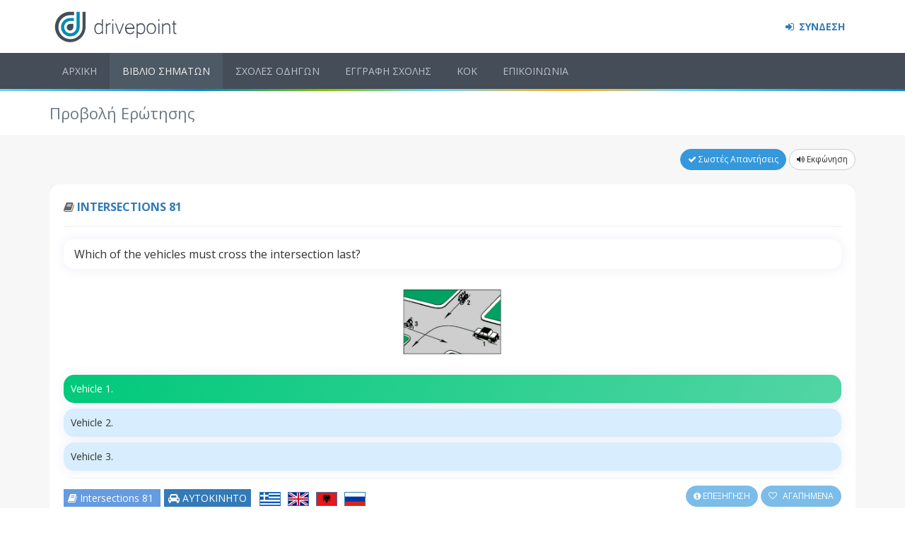

--- FILE ---
content_type: text/html; charset=utf-8
request_url: https://www.drivepoint.gr/erotiseis/1727-which-of-the-vehicles-must-cross-the-intersection-last
body_size: 4457
content:
<!DOCTYPE html>
<html lang="el">
<head>
  <title>ΔΙΑΣΤΑΥΡΩΣΕΙΣ 81 - Ερωτήσεις ΚΟΚ για τα Τεστ Οδήγησης</title>


  <meta property="og:locale" content="el_GR"/>
  <meta property="fb:app_id" content="1943709609200131"/>
  <meta name="turbolinks-cache-control" content="no-cache">
  <script>
    window.sentryOnLoad = function () {
    const replayInt = Sentry.replayIntegration({maskAllText: false})
      Sentry.init({
        release: "21.7.24..4",
          replaysSessionSampleRate: 0,
            replaysOnErrorSampleRate: 0,
          integrations: [replayInt],
      });


    };
  </script>


  <script
    src="https://js.sentry-cdn.com/f5e39110a26c9eee4ca419f6bed45537.min.js"
    crossorigin="anonymous" data-lazy="no"
  ></script>

    <meta property="og:url" content="https://www.drivepoint.gr"/>
    <meta property="og:type" content="website"/>
    <meta property="og:title" content="Έξυπνα Τεστ Οδήγησης και Εργαλεία για Σχολές Οδηγών "/>
    <meta property="og:description" content="Τεστ οδήγησης (σήματα) με την πιο έξυπνη εφαρμογή που καταγράφει τις απαντήσεις σου, επεξήγηση με κείμενο και animation,
     αναλυτικά στατιστικά, άμεση παρακολούθηση από την σχολή σου."/>
    <meta property="og:image" content="https://www.drivepoint.gr/images/homepage-browser-fb.jpg"/>

  <meta name="csrf-param" content="authenticity_token" />
<meta name="csrf-token" content="e5vhKMCrpRY8q78HgYjeb5SDwJ6wRuGsRClQ4PZhUnlF7XT6DxdJKx3PIjyGTEEL9U7m7Q5ZkoqOsA5XyuWdDQ==" />
<meta http-equiv="Content-Type" content="text/html; charset=utf-8"/>
  <meta name="description" content="Which of the vehicles must cross the intersection last?"/>
<meta content="width=device-width, initial-scale=1" name="viewport"/>
<meta name="theme-color" content="#4D545B">
<meta property="fb:app_id" content="1943709609200131"/>

<script src="/assets/application-766d58fc6d8b030a47572632692cd6296180378d7bab98af4581453ac0c1c7a6.js"></script>
<link href="https://fonts.googleapis.com/css?family=Open+Sans:400,300,600,700&subset=all" rel="stylesheet" type="text/css"/>

<link rel="stylesheet" media="all" href="/assets/application-c6d3ed4159a9c48da7d6f62281f61e232d98c8281a54cee85ae0131fd239f66b.css" />

<script src="/packs/application-72d60a3649b5e929c624.js"></script>
<link rel="stylesheet" media="screen" href="/packs/application-14d9e49e0690a85c8a2821896696a7ed.css" />




    <meta name="turbolinks-cache-control" content="no-cache">
  </script>

  <!--google analytics-->
  <script type="text/javascript">
      (function (i, s, o, g, r, a, m) {
          i['GoogleAnalyticsObject'] = r;
          i[r] = i[r] || function () {
              (i[r].q = i[r].q || []).push(arguments);
          }, i[r].l = 1 * new Date();
          a = s.createElement(o),
              m = s.getElementsByTagName(o)[0];
          a.async = 1;
          a.src   = g;
          m.parentNode.insertBefore(a, m);
      })(window, document, 'script', 'https://www.google-analytics.com/analytics.js', 'ga');
      ga('create', 'UA-71145317-2', 'auto');
  </script>

</head>

<body class="page-container-bg-solid ">
<div id="fb-root" data-turbolinks-permanent></div>





<div class="page-wrapper">

  <div class="flash-messages text-center">
</div>

  <!-- head row -->
  <div class="page-wrapper-row">
    <div class="page-wrapper-top">
      <div class="page-header">
        <div class="page-header-top">
  <div class="container">

    <div class="page-logo">
      <a href="/"><img class="logo-default" alt="Drivepoint.gr" src="/assets/logo-svg-91fbf39968fc3570de2b00bdafdbed57ecec54fdec97d5622943d55d81182c29.svg" /></a>
    </div>

    <a href="javascript:;" class="menu-toggler"></a>

    <div class="top-menu">
      <ul class="nav navbar-nav pull-right">
            <li>
              <a style="font-weight: 900;" href="/login">
                  <i class="fa fa-sign-in" aria-hidden="true"></i>
                  ΣΥΝΔΕΣΗ
</a>            </li>
      </ul>
    </div>

  </div>
</div>

        <div class="page-header-menu">
  <div class="container">
    <!-- menu -->
    <div class="hor-menu  ">
      <ul id="top-nav" class="nav navbar-nav">

          <li><a href="/">ΑΡΧΙΚΗ</a></li>
<li><a href="/erotiseis">ΒΙΒΛΙΟ ΣΗΜΑΤΩΝ</a></li>
<li><a href="/sxoles-odigon">ΣΧΟΛΕΣ ΟΔΗΓΩΝ</a></li>
<li><a href="/eggrafi">ΕΓΓΡΑΦΗ ΣΧΟΛΗΣ</a></li>
<li><a href="/kodikas-odikis-kukloforias">ΚΟΚ</a></li>
<li><a href="/epikoinonia">ΕΠΙΚΟΙΝΩΝΙΑ</a></li>

      </ul>
    </div>
  </div>
</div>

      </div>
    </div>
  </div>

  <div class="stripes-new" id="stripes"></div>

  <!-- middle row -->
  <div class="page-wrapper-row full-height">
    <div class="page-wrapper-middle">
      <div class="page-container">
        <div class="page-content-wrapper">
          <div class="page-head">
  <div class="container">
    <div class="page-title">
      <h1>Προβολή Ερώτησης</h1>
    </div>
  </div>
</div>


          <div class="page-content ">

            <div class="container">

              



<div id="json-container" data-questions="{&quot;user_options&quot;:{&quot;finished&quot;:false,&quot;sound&quot;:false,&quot;disable_explanation&quot;:null,&quot;user_signed_in&quot;:false},&quot;favorites&quot;:[],&quot;questions&quot;:[&quot;{\&quot;id\&quot;:1727,\&quot;text\&quot;:\&quot;Which of the vehicles must cross the intersection last?\&quot;,\&quot;slug\&quot;:\&quot;1727-which-of-the-vehicles-must-cross-the-intersection-last\&quot;,\&quot;image\&quot;:\&quot;/assets/testdrive/d081-cca9b9e1f093fb3425fef2b62f963bb920bc25a50703b2c18c38c3aae09ab315.jpg\&quot;,\&quot;sound\&quot;:null,\&quot;explanation\&quot;:\&quot;Vehicle 1 will last cross the junction because as it turns it has everyone on its right.\&quot;,\&quot;explanation_img\&quot;:\&quot;/assets/explanations/diastauroseis-81-3d26c1b656cdd78979014cda3755690f4373e15dbbfd7afad9ce7b4ba24626f6.gif\&quot;,\&quot;explanation_sound\&quot;:null,\&quot;section\&quot;:\&quot;ΔΙΑΣΤΑΥΡΩΣΕΙΣ\&quot;,\&quot;section_id\&quot;:4,\&quot;section_slug\&quot;:\&quot;diastauroseis\&quot;,\&quot;num\&quot;:81,\&quot;questionnaire_num\&quot;:null,\&quot;category\&quot;:2,\&quot;lang\&quot;:\&quot;en\&quot;,\&quot;options\&quot;:[{\&quot;id\&quot;:4828,\&quot;text\&quot;:\&quot;Vehicle 3.\&quot;,\&quot;sound\&quot;:null,\&quot;is_correct\&quot;:false},{\&quot;id\&quot;:4827,\&quot;text\&quot;:\&quot;Vehicle 2.\&quot;,\&quot;sound\&quot;:null,\&quot;is_correct\&quot;:false},{\&quot;id\&quot;:4826,\&quot;text\&quot;:\&quot;Vehicle 1.\&quot;,\&quot;sound\&quot;:null,\&quot;is_correct\&quot;:true}]}&quot;]}"></div>

<div id="question-list" style="background-color: white; height: 200px; width: 100%">
</div>


            </div>
          </div>

        </div>
      </div>
    </div>
  </div>


  <!-- bottom row -->
  <div class="page-wrapper-row">
    <div class="page-wrapper-bottom">
      <!-- custom prefooter with content_for inside views -->
      <div class="page-prefooter">
  <div class="container">
    <div class="row">
      <div class="col-md-5 col-sm-4 col-xs-12 footer-block">
        <h2>Είσαι εκπαιδευτής;</h2>
        <p class="margin-bottom-20">Αν είσαι εκπαιδευτής και σε ενδιαφέρει να συνεργαστείς με το drivepoint.gr, <a href="/eggrafi">πάτησε εδώ</a> για να δεις τις δυνατότητες της εφαρμογής και να κάνεις εγγραφή!</p>
        <h2>Σχετικά με εμάς</h2>
        <p>Κάνε τα <a href="https://www.drivepoint.gr">τεστ οδήγησης (σήματα) του ΚΟΚ</a> με την πιο έξυπνη εφαρμογή και πέρνα το επίσημο τεστ του Υπουργείου με την πρώτη! Το drivepoint.gr παρέχει στις σχολές οδηγών τα εργαλεία που χρειάζονται για την διαχείριση και την θεωρητική εκπαίδευση των μαθητών τους.</p>
      </div>

      <div class="col-md-4 col-sm-4 col-xs-12 footer-block">
        <h2>Σε βοηθήσαμε;</h2>
        Κάνε μας ένα Like!
        <div class="" data-turbolinks-permanent>
          <div class="fb-page" data-href="https://www.facebook.com/drivepoint.gr" data-show-posts="false"
               data-small-header="true" data-adapt-container-width="true" data-hide-cover="false" data-show-facepile="true">
          </div>
        </div>
      </div>

      <div class="col-md-3 col-sm-4 col-xs-12 footer-block">
        <h2>Υποστήριξη</h2>
        <address class="">

          <div class="margin-bottom-10">
            <i class="fa fa-question-circle" aria-hidden="true"></i> <a href="/help">Βοήθεια</a>
          </div>
          <strong>Email:</strong>
          <br>
          <i class="fa fa-envelope" aria-hidden="true"></i> <a href="mailto:info@drivepoint.gr">info@drivepoint.gr</a>
          <div class="fb-message-us margin-top-20">
            <a href="https://www.messenger.com/t/drivepoint.gr/" class="fb-message-blue" target="_blank">
              <i></i> <span>Messenger</span>
            </a>
          </div>
        </address>
      </div>
    </div>
  </div>
</div>
      <div class="page-footer">
  <div class="container">
    <div class="row">
      <div class="col-md-12 pull-left">
        Όλα τα πνευματικά δικαιώματα είναι κατοχυρωμένα. Απαγορέυεται ρητώς η αναδιανομή, τροποποίηση,
        αναπαραγωγή, αναδημοσίευση, αντιγραφή των κειμένων, των πολυμέσων και της διάταξης του drivepoint.gr,
        βάσει του νόμου 2121/1993 περί πνευματικής ιδιοκτησίας. Τα κείμενα και οι εικόνες των ερωτήσεων
        αποτελούν πνευματική ιδιοκτησία του Υ.Μ.Ε.
        <br>
      </div>
    </div>
    <div class="row">
          <div class="col-md-12 pull-left" style="margin-top: 1rem; font-weight: bold;">
          A project by <a href="http://voidlabs.ai" target='_blank'>Void Labs</a>, &copy;2024
          </div>
        </div>
  </div>
</div>

      <div class="scroll-to-top">
        <i class="fa fa-arrow-circle-up"></i>
      </div>
    </div>
  </div>
</div><!-- page-wrapper end -->


<!--SCRIPTS-->
<script src="/assets/app-404ea7f14cc3add3c2027a38e126423f0e611ec5ae849b283e1a0a829bc5b3e9.js"></script>


<script src="/assets/layout-e1587e53ec8610b85a2afb7bd8f1e5654a6ed15adf4b98203ad02a0af66be898.js"></script>

</body>
</html>



--- FILE ---
content_type: image/svg+xml
request_url: https://www.drivepoint.gr/assets/logo-svg-91fbf39968fc3570de2b00bdafdbed57ecec54fdec97d5622943d55d81182c29.svg
body_size: 1962
content:
<?xml version="1.0" encoding="utf-8"?>
<!-- Generator: Adobe Illustrator 19.0.0, SVG Export Plug-In . SVG Version: 6.00 Build 0)  -->
<svg version="1.1" id="Layer_1" xmlns="http://www.w3.org/2000/svg" xmlns:xlink="http://www.w3.org/1999/xlink" x="0px" y="0px"
	 viewBox="0 0 177.1 46.7" style="enable-background:new 0 0 177.1 46.7;" xml:space="preserve">
<style type="text/css">
	.st0{fill:#444D58;}
	.st1{fill:#018DB3;}
</style>
<path id="XMLID_5_" class="st0" d="M24.1,18.7c-2.7,0-4.7,2-4.7,4.7s2.1,4.7,4.7,4.7s4.6-2.2,4.6-4.8c0-1.2,0-3.7,0-4.6
	C28.9,18.7,25.6,18.7,24.1,18.7z"/>
<path id="XMLID_1_" class="st0" d="M29.7,1.5L29.7,1.5l-5.5,0c-11.9,0-21.4,9.6-21.4,21.5c0,11.9,9.7,21.6,21.6,21.6
	c11.2,0,20.4-8.5,21.5-19.3c0.1-0.7,0.2-1.3,0.2-2.1V1.5h-4.3l0,21.7c0,9.4-7.7,17.1-17.1,17.1s-17.1-7.6-17.1-17S15.1,6.3,24.6,6.3
	c1.8,0,1.7-0.1,5.1,0"/>
<path id="XMLID_6_" class="st1" d="M23.9,10.4c-6.9,0.3-12.5,5.8-12.6,12.8c-0.1,6.9,5.3,12.7,12.2,13.2c7.6,0.5,14.2-5.5,14.2-13.1
	l0-21.8h-4.5l0,21.8c0,4.9-4,8.8-8.9,8.7c-4.6-0.1-8.3-3.8-8.5-8.4c-0.2-5,3.8-9,8.7-9l5,0v-4.2"/>
<g id="XMLID_2_">
	<g id="XMLID_250_">
		<path id="XMLID_274_" class="st0" d="M69.2,30.8c-0.5,0.5-0.9,1-1.3,1.3c-0.4,0.3-0.9,0.6-1.3,0.7c-0.4,0.2-0.8,0.3-1.2,0.3
			s-0.8,0.1-1.1,0.1c-0.9,0-1.7-0.2-2.5-0.6c-0.7-0.4-1.3-0.9-1.8-1.6c-0.5-0.7-0.8-1.5-1.1-2.4c-0.2-0.9-0.4-2-0.4-3.1
			c0-1.2,0.1-2.3,0.4-3.3s0.7-1.8,1.2-2.5c0.5-0.7,1.1-1.2,1.9-1.6c0.7-0.4,1.5-0.5,2.3-0.5c0.4,0,0.7,0,1.1,0.1
			c0.4,0,0.7,0.1,1.1,0.2c0.4,0.1,0.8,0.3,1.2,0.5c0.4,0.2,0.9,0.6,1.3,1V12h1.5v20.8h-1.5V30.8z M69.2,21.4
			c-0.7-0.7-1.4-1.2-2.1-1.6c-0.7-0.4-1.6-0.5-2.5-0.5c-0.7,0-1.3,0.1-1.9,0.4c-0.6,0.3-1,0.7-1.4,1.2s-0.7,1.2-0.9,2
			c-0.2,0.8-0.3,1.7-0.3,2.8c0,2,0.4,3.5,1.2,4.6c0.8,1,1.9,1.6,3.2,1.6c0.9,0,1.8-0.3,2.5-0.8c0.8-0.5,1.5-1.2,2.2-2.2V21.4z"/>
		<path id="XMLID_272_" class="st0" d="M81.6,19.3c-0.1,0-0.3,0-0.5,0c-0.2,0-0.3,0-0.6,0c-0.4,0-0.9,0.1-1.3,0.3
			c-0.4,0.2-0.8,0.4-1.2,0.7c-0.4,0.3-0.7,0.6-1,1s-0.6,0.7-0.8,1.1v10.6h-1.5V18.1h1.5v2c0.4-0.5,0.9-0.9,1.3-1.2
			c0.4-0.3,0.8-0.6,1.2-0.7c0.4-0.2,0.8-0.3,1.2-0.4c0.4-0.1,0.7-0.1,1-0.1c0.1,0,0.2,0,0.3,0c0.1,0,0.2,0,0.3,0V19.3z"/>
		<path id="XMLID_269_" class="st0" d="M85.2,32.9h-1.5V18.1h1.5V32.9z M85.3,14.4h-1.5V12h1.5V14.4z"/>
		<path id="XMLID_267_" class="st0" d="M100.4,18.1l-5.6,14.7h-1.4l-5.6-14.7h1.5l4.7,12.7l4.8-12.7H100.4z"/>
		<path id="XMLID_264_" class="st0" d="M108.9,33.3c-1,0-2-0.2-2.8-0.5c-0.8-0.3-1.6-0.9-2.2-1.5s-1.1-1.5-1.4-2.4
			c-0.3-1-0.5-2.1-0.5-3.3c0-1.2,0.2-2.3,0.5-3.2s0.8-1.8,1.4-2.4c0.6-0.7,1.3-1.2,2.1-1.5c0.8-0.4,1.7-0.5,2.7-0.5
			c1,0,1.9,0.2,2.7,0.5c0.8,0.4,1.5,0.9,2.1,1.5c0.6,0.7,1,1.5,1.3,2.4s0.5,2,0.5,3.2v0.3h-11.6c0.1,1,0.3,1.9,0.6,2.6
			c0.3,0.7,0.7,1.3,1.1,1.8c0.5,0.5,1,0.9,1.6,1.1c0.6,0.2,1.3,0.4,2,0.4c0.5,0,1-0.1,1.5-0.2c0.5-0.1,1-0.3,1.4-0.5
			c0.4-0.2,0.8-0.5,1-0.9c0.3-0.4,0.4-0.8,0.5-1.2h1.5c-0.1,0.7-0.4,1.3-0.7,1.9c-0.4,0.5-0.8,1-1.3,1.4c-0.5,0.4-1.1,0.7-1.8,0.8
			C110.3,33.2,109.6,33.3,108.9,33.3z M113.6,24.3c-0.3-1.7-0.8-2.9-1.7-3.8c-0.9-0.8-2-1.3-3.3-1.3c-0.6,0-1.2,0.1-1.8,0.3
			s-1.1,0.5-1.5,0.9c-0.4,0.4-0.8,0.9-1.1,1.6c-0.3,0.6-0.5,1.4-0.6,2.2H113.6z"/>
		<path id="XMLID_261_" class="st0" d="M119.7,20.3c0.5-0.6,0.9-1,1.4-1.4s0.9-0.6,1.3-0.8c0.4-0.2,0.8-0.3,1.2-0.3
			c0.4,0,0.8-0.1,1.1-0.1c0.9,0,1.7,0.2,2.4,0.6c0.7,0.4,1.3,0.9,1.8,1.6c0.5,0.7,0.8,1.5,1.1,2.4c0.3,0.9,0.4,2,0.4,3.1
			c0,1.2-0.1,2.3-0.4,3.3c-0.3,1-0.7,1.8-1.2,2.5c-0.5,0.7-1.1,1.2-1.9,1.6s-1.5,0.6-2.3,0.6c-0.4,0-0.7,0-1.1,0
			c-0.4,0-0.8-0.1-1.2-0.2c-0.4-0.1-0.8-0.3-1.3-0.6c-0.4-0.2-0.9-0.6-1.3-1v6.9h-1.5V18.1h1.5V20.3z M119.7,29.6
			c1.4,1.4,2.9,2.2,4.7,2.2c0.7,0,1.3-0.1,1.9-0.4s1-0.7,1.4-1.2c0.4-0.5,0.7-1.2,0.9-2c0.2-0.8,0.3-1.7,0.3-2.8
			c0-2-0.4-3.5-1.2-4.5c-0.8-1-1.8-1.5-3.2-1.5c-1.8,0-3.4,1-4.8,3V29.6z"/>
		<path id="XMLID_258_" class="st0" d="M139.1,17.7c1,0,1.9,0.2,2.7,0.5c0.8,0.3,1.5,0.9,2.1,1.5s1,1.5,1.3,2.4c0.3,1,0.5,2,0.5,3.2
			c0,1.2-0.2,2.3-0.5,3.3c-0.3,1-0.8,1.8-1.3,2.4c-0.6,0.7-1.3,1.2-2.1,1.5c-0.8,0.3-1.7,0.5-2.7,0.5c-1,0-1.9-0.2-2.7-0.5
			s-1.5-0.8-2.1-1.5c-0.6-0.7-1-1.5-1.3-2.4c-0.3-1-0.5-2.1-0.5-3.3c0-1.2,0.2-2.3,0.5-3.3c0.3-1,0.8-1.8,1.3-2.4
			c0.6-0.7,1.3-1.2,2.1-1.5C137.2,17.9,138.1,17.7,139.1,17.7z M139.1,31.7c0.7,0,1.4-0.1,2-0.4c0.6-0.3,1.1-0.7,1.6-1.2
			s0.8-1.2,1-2c0.2-0.8,0.4-1.7,0.4-2.7c0-1-0.1-1.9-0.4-2.7c-0.2-0.8-0.6-1.4-1-1.9s-1-0.9-1.6-1.2c-0.6-0.3-1.3-0.4-2-0.4
			c-0.8,0-1.5,0.1-2.1,0.4c-0.6,0.3-1.1,0.6-1.6,1.2s-0.8,1.2-1,1.9c-0.2,0.8-0.4,1.7-0.4,2.7c0,1,0.1,2,0.4,2.7
			c0.2,0.8,0.6,1.4,1,2s1,0.9,1.6,1.2C137.7,31.6,138.4,31.7,139.1,31.7z"/>
		<path id="XMLID_255_" class="st0" d="M150.5,32.9h-1.5V18.1h1.5V32.9z M150.5,14.4H149V12h1.5V14.4z"/>
		<path id="XMLID_253_" class="st0" d="M156,20.3c0.5-0.6,1-1,1.5-1.4s0.9-0.6,1.4-0.8s0.9-0.3,1.3-0.3c0.4,0,0.8-0.1,1.1-0.1
			c3,0,4.5,1.8,4.5,5.4v9.8h-1.5v-9.6c0-0.7-0.1-1.3-0.2-1.8c-0.1-0.5-0.3-0.9-0.6-1.2c-0.3-0.3-0.6-0.6-1.1-0.7
			c-0.4-0.2-1-0.2-1.6-0.2c-0.8,0-1.7,0.2-2.5,0.7s-1.6,1.2-2.4,2.1v10.8h-1.5V18.1h1.5V20.3z"/>
		<path id="XMLID_251_" class="st0" d="M174.6,33c-0.2,0-0.4,0-0.6,0.1s-0.4,0-0.6,0c-0.7,0-1.2-0.1-1.6-0.3
			c-0.4-0.2-0.7-0.5-0.9-0.8c-0.2-0.4-0.3-0.8-0.4-1.4c-0.1-0.6-0.1-1.2-0.1-1.9v-9h-1.9v-1.5h1.9v-3.9h1.5v3.9h2.4v1.5h-2.4v9.2
			c0,0.6,0,1.1,0.1,1.5c0.1,0.4,0.2,0.6,0.4,0.8c0.2,0.2,0.4,0.3,0.7,0.4c0.3,0.1,0.6,0.1,0.9,0.1c0.1,0,0.3,0,0.4,0s0.2,0,0.3,0V33
			z"/>
	</g>
</g>
</svg>
